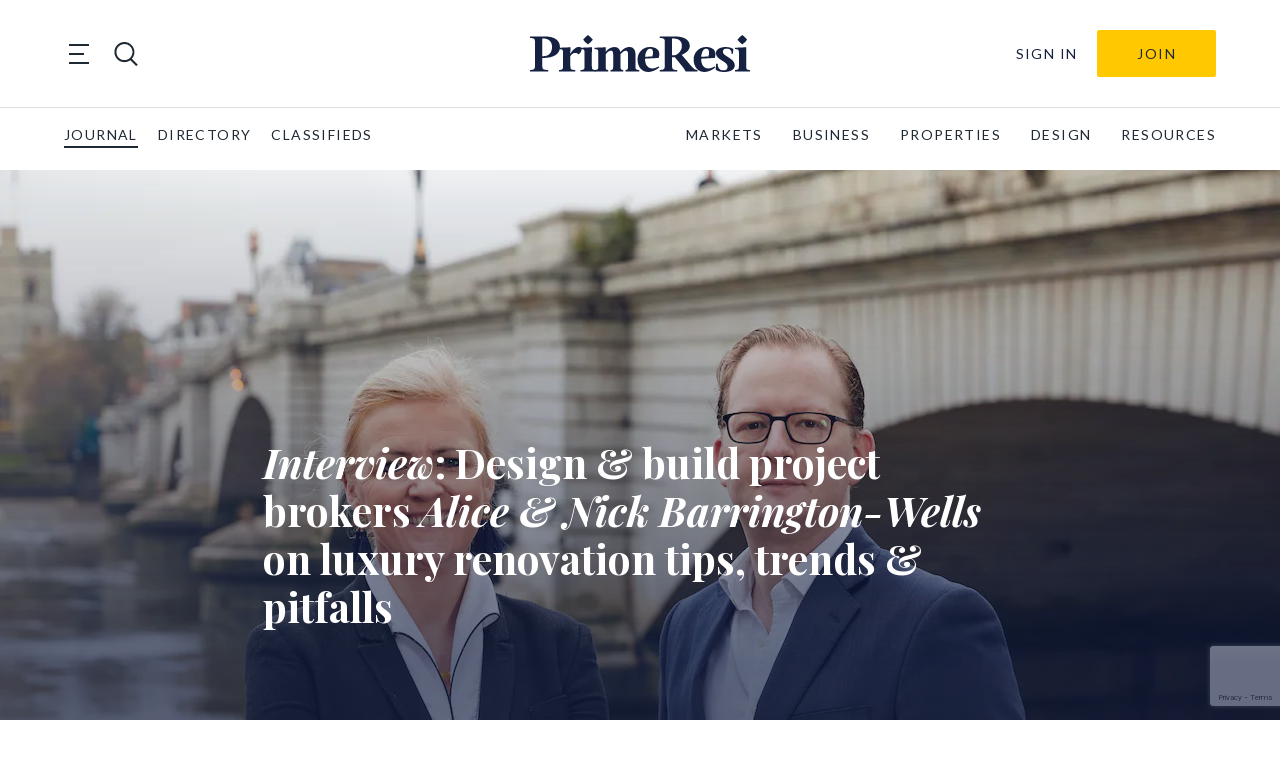

--- FILE ---
content_type: text/html; charset=utf-8
request_url: https://www.google.com/recaptcha/api2/anchor?ar=1&k=6LfAlPkqAAAAAAqHGkeXshG8GqJaX3SxlKKb_Gef&co=aHR0cHM6Ly9wcmltZXJlc2kuY29tOjQ0Mw..&hl=en-GB&v=N67nZn4AqZkNcbeMu4prBgzg&theme=light&size=invisible&badge=bottomright&anchor-ms=20000&execute-ms=30000&cb=aeqa289lnv9o
body_size: 49551
content:
<!DOCTYPE HTML><html dir="ltr" lang="en-GB"><head><meta http-equiv="Content-Type" content="text/html; charset=UTF-8">
<meta http-equiv="X-UA-Compatible" content="IE=edge">
<title>reCAPTCHA</title>
<style type="text/css">
/* cyrillic-ext */
@font-face {
  font-family: 'Roboto';
  font-style: normal;
  font-weight: 400;
  font-stretch: 100%;
  src: url(//fonts.gstatic.com/s/roboto/v48/KFO7CnqEu92Fr1ME7kSn66aGLdTylUAMa3GUBHMdazTgWw.woff2) format('woff2');
  unicode-range: U+0460-052F, U+1C80-1C8A, U+20B4, U+2DE0-2DFF, U+A640-A69F, U+FE2E-FE2F;
}
/* cyrillic */
@font-face {
  font-family: 'Roboto';
  font-style: normal;
  font-weight: 400;
  font-stretch: 100%;
  src: url(//fonts.gstatic.com/s/roboto/v48/KFO7CnqEu92Fr1ME7kSn66aGLdTylUAMa3iUBHMdazTgWw.woff2) format('woff2');
  unicode-range: U+0301, U+0400-045F, U+0490-0491, U+04B0-04B1, U+2116;
}
/* greek-ext */
@font-face {
  font-family: 'Roboto';
  font-style: normal;
  font-weight: 400;
  font-stretch: 100%;
  src: url(//fonts.gstatic.com/s/roboto/v48/KFO7CnqEu92Fr1ME7kSn66aGLdTylUAMa3CUBHMdazTgWw.woff2) format('woff2');
  unicode-range: U+1F00-1FFF;
}
/* greek */
@font-face {
  font-family: 'Roboto';
  font-style: normal;
  font-weight: 400;
  font-stretch: 100%;
  src: url(//fonts.gstatic.com/s/roboto/v48/KFO7CnqEu92Fr1ME7kSn66aGLdTylUAMa3-UBHMdazTgWw.woff2) format('woff2');
  unicode-range: U+0370-0377, U+037A-037F, U+0384-038A, U+038C, U+038E-03A1, U+03A3-03FF;
}
/* math */
@font-face {
  font-family: 'Roboto';
  font-style: normal;
  font-weight: 400;
  font-stretch: 100%;
  src: url(//fonts.gstatic.com/s/roboto/v48/KFO7CnqEu92Fr1ME7kSn66aGLdTylUAMawCUBHMdazTgWw.woff2) format('woff2');
  unicode-range: U+0302-0303, U+0305, U+0307-0308, U+0310, U+0312, U+0315, U+031A, U+0326-0327, U+032C, U+032F-0330, U+0332-0333, U+0338, U+033A, U+0346, U+034D, U+0391-03A1, U+03A3-03A9, U+03B1-03C9, U+03D1, U+03D5-03D6, U+03F0-03F1, U+03F4-03F5, U+2016-2017, U+2034-2038, U+203C, U+2040, U+2043, U+2047, U+2050, U+2057, U+205F, U+2070-2071, U+2074-208E, U+2090-209C, U+20D0-20DC, U+20E1, U+20E5-20EF, U+2100-2112, U+2114-2115, U+2117-2121, U+2123-214F, U+2190, U+2192, U+2194-21AE, U+21B0-21E5, U+21F1-21F2, U+21F4-2211, U+2213-2214, U+2216-22FF, U+2308-230B, U+2310, U+2319, U+231C-2321, U+2336-237A, U+237C, U+2395, U+239B-23B7, U+23D0, U+23DC-23E1, U+2474-2475, U+25AF, U+25B3, U+25B7, U+25BD, U+25C1, U+25CA, U+25CC, U+25FB, U+266D-266F, U+27C0-27FF, U+2900-2AFF, U+2B0E-2B11, U+2B30-2B4C, U+2BFE, U+3030, U+FF5B, U+FF5D, U+1D400-1D7FF, U+1EE00-1EEFF;
}
/* symbols */
@font-face {
  font-family: 'Roboto';
  font-style: normal;
  font-weight: 400;
  font-stretch: 100%;
  src: url(//fonts.gstatic.com/s/roboto/v48/KFO7CnqEu92Fr1ME7kSn66aGLdTylUAMaxKUBHMdazTgWw.woff2) format('woff2');
  unicode-range: U+0001-000C, U+000E-001F, U+007F-009F, U+20DD-20E0, U+20E2-20E4, U+2150-218F, U+2190, U+2192, U+2194-2199, U+21AF, U+21E6-21F0, U+21F3, U+2218-2219, U+2299, U+22C4-22C6, U+2300-243F, U+2440-244A, U+2460-24FF, U+25A0-27BF, U+2800-28FF, U+2921-2922, U+2981, U+29BF, U+29EB, U+2B00-2BFF, U+4DC0-4DFF, U+FFF9-FFFB, U+10140-1018E, U+10190-1019C, U+101A0, U+101D0-101FD, U+102E0-102FB, U+10E60-10E7E, U+1D2C0-1D2D3, U+1D2E0-1D37F, U+1F000-1F0FF, U+1F100-1F1AD, U+1F1E6-1F1FF, U+1F30D-1F30F, U+1F315, U+1F31C, U+1F31E, U+1F320-1F32C, U+1F336, U+1F378, U+1F37D, U+1F382, U+1F393-1F39F, U+1F3A7-1F3A8, U+1F3AC-1F3AF, U+1F3C2, U+1F3C4-1F3C6, U+1F3CA-1F3CE, U+1F3D4-1F3E0, U+1F3ED, U+1F3F1-1F3F3, U+1F3F5-1F3F7, U+1F408, U+1F415, U+1F41F, U+1F426, U+1F43F, U+1F441-1F442, U+1F444, U+1F446-1F449, U+1F44C-1F44E, U+1F453, U+1F46A, U+1F47D, U+1F4A3, U+1F4B0, U+1F4B3, U+1F4B9, U+1F4BB, U+1F4BF, U+1F4C8-1F4CB, U+1F4D6, U+1F4DA, U+1F4DF, U+1F4E3-1F4E6, U+1F4EA-1F4ED, U+1F4F7, U+1F4F9-1F4FB, U+1F4FD-1F4FE, U+1F503, U+1F507-1F50B, U+1F50D, U+1F512-1F513, U+1F53E-1F54A, U+1F54F-1F5FA, U+1F610, U+1F650-1F67F, U+1F687, U+1F68D, U+1F691, U+1F694, U+1F698, U+1F6AD, U+1F6B2, U+1F6B9-1F6BA, U+1F6BC, U+1F6C6-1F6CF, U+1F6D3-1F6D7, U+1F6E0-1F6EA, U+1F6F0-1F6F3, U+1F6F7-1F6FC, U+1F700-1F7FF, U+1F800-1F80B, U+1F810-1F847, U+1F850-1F859, U+1F860-1F887, U+1F890-1F8AD, U+1F8B0-1F8BB, U+1F8C0-1F8C1, U+1F900-1F90B, U+1F93B, U+1F946, U+1F984, U+1F996, U+1F9E9, U+1FA00-1FA6F, U+1FA70-1FA7C, U+1FA80-1FA89, U+1FA8F-1FAC6, U+1FACE-1FADC, U+1FADF-1FAE9, U+1FAF0-1FAF8, U+1FB00-1FBFF;
}
/* vietnamese */
@font-face {
  font-family: 'Roboto';
  font-style: normal;
  font-weight: 400;
  font-stretch: 100%;
  src: url(//fonts.gstatic.com/s/roboto/v48/KFO7CnqEu92Fr1ME7kSn66aGLdTylUAMa3OUBHMdazTgWw.woff2) format('woff2');
  unicode-range: U+0102-0103, U+0110-0111, U+0128-0129, U+0168-0169, U+01A0-01A1, U+01AF-01B0, U+0300-0301, U+0303-0304, U+0308-0309, U+0323, U+0329, U+1EA0-1EF9, U+20AB;
}
/* latin-ext */
@font-face {
  font-family: 'Roboto';
  font-style: normal;
  font-weight: 400;
  font-stretch: 100%;
  src: url(//fonts.gstatic.com/s/roboto/v48/KFO7CnqEu92Fr1ME7kSn66aGLdTylUAMa3KUBHMdazTgWw.woff2) format('woff2');
  unicode-range: U+0100-02BA, U+02BD-02C5, U+02C7-02CC, U+02CE-02D7, U+02DD-02FF, U+0304, U+0308, U+0329, U+1D00-1DBF, U+1E00-1E9F, U+1EF2-1EFF, U+2020, U+20A0-20AB, U+20AD-20C0, U+2113, U+2C60-2C7F, U+A720-A7FF;
}
/* latin */
@font-face {
  font-family: 'Roboto';
  font-style: normal;
  font-weight: 400;
  font-stretch: 100%;
  src: url(//fonts.gstatic.com/s/roboto/v48/KFO7CnqEu92Fr1ME7kSn66aGLdTylUAMa3yUBHMdazQ.woff2) format('woff2');
  unicode-range: U+0000-00FF, U+0131, U+0152-0153, U+02BB-02BC, U+02C6, U+02DA, U+02DC, U+0304, U+0308, U+0329, U+2000-206F, U+20AC, U+2122, U+2191, U+2193, U+2212, U+2215, U+FEFF, U+FFFD;
}
/* cyrillic-ext */
@font-face {
  font-family: 'Roboto';
  font-style: normal;
  font-weight: 500;
  font-stretch: 100%;
  src: url(//fonts.gstatic.com/s/roboto/v48/KFO7CnqEu92Fr1ME7kSn66aGLdTylUAMa3GUBHMdazTgWw.woff2) format('woff2');
  unicode-range: U+0460-052F, U+1C80-1C8A, U+20B4, U+2DE0-2DFF, U+A640-A69F, U+FE2E-FE2F;
}
/* cyrillic */
@font-face {
  font-family: 'Roboto';
  font-style: normal;
  font-weight: 500;
  font-stretch: 100%;
  src: url(//fonts.gstatic.com/s/roboto/v48/KFO7CnqEu92Fr1ME7kSn66aGLdTylUAMa3iUBHMdazTgWw.woff2) format('woff2');
  unicode-range: U+0301, U+0400-045F, U+0490-0491, U+04B0-04B1, U+2116;
}
/* greek-ext */
@font-face {
  font-family: 'Roboto';
  font-style: normal;
  font-weight: 500;
  font-stretch: 100%;
  src: url(//fonts.gstatic.com/s/roboto/v48/KFO7CnqEu92Fr1ME7kSn66aGLdTylUAMa3CUBHMdazTgWw.woff2) format('woff2');
  unicode-range: U+1F00-1FFF;
}
/* greek */
@font-face {
  font-family: 'Roboto';
  font-style: normal;
  font-weight: 500;
  font-stretch: 100%;
  src: url(//fonts.gstatic.com/s/roboto/v48/KFO7CnqEu92Fr1ME7kSn66aGLdTylUAMa3-UBHMdazTgWw.woff2) format('woff2');
  unicode-range: U+0370-0377, U+037A-037F, U+0384-038A, U+038C, U+038E-03A1, U+03A3-03FF;
}
/* math */
@font-face {
  font-family: 'Roboto';
  font-style: normal;
  font-weight: 500;
  font-stretch: 100%;
  src: url(//fonts.gstatic.com/s/roboto/v48/KFO7CnqEu92Fr1ME7kSn66aGLdTylUAMawCUBHMdazTgWw.woff2) format('woff2');
  unicode-range: U+0302-0303, U+0305, U+0307-0308, U+0310, U+0312, U+0315, U+031A, U+0326-0327, U+032C, U+032F-0330, U+0332-0333, U+0338, U+033A, U+0346, U+034D, U+0391-03A1, U+03A3-03A9, U+03B1-03C9, U+03D1, U+03D5-03D6, U+03F0-03F1, U+03F4-03F5, U+2016-2017, U+2034-2038, U+203C, U+2040, U+2043, U+2047, U+2050, U+2057, U+205F, U+2070-2071, U+2074-208E, U+2090-209C, U+20D0-20DC, U+20E1, U+20E5-20EF, U+2100-2112, U+2114-2115, U+2117-2121, U+2123-214F, U+2190, U+2192, U+2194-21AE, U+21B0-21E5, U+21F1-21F2, U+21F4-2211, U+2213-2214, U+2216-22FF, U+2308-230B, U+2310, U+2319, U+231C-2321, U+2336-237A, U+237C, U+2395, U+239B-23B7, U+23D0, U+23DC-23E1, U+2474-2475, U+25AF, U+25B3, U+25B7, U+25BD, U+25C1, U+25CA, U+25CC, U+25FB, U+266D-266F, U+27C0-27FF, U+2900-2AFF, U+2B0E-2B11, U+2B30-2B4C, U+2BFE, U+3030, U+FF5B, U+FF5D, U+1D400-1D7FF, U+1EE00-1EEFF;
}
/* symbols */
@font-face {
  font-family: 'Roboto';
  font-style: normal;
  font-weight: 500;
  font-stretch: 100%;
  src: url(//fonts.gstatic.com/s/roboto/v48/KFO7CnqEu92Fr1ME7kSn66aGLdTylUAMaxKUBHMdazTgWw.woff2) format('woff2');
  unicode-range: U+0001-000C, U+000E-001F, U+007F-009F, U+20DD-20E0, U+20E2-20E4, U+2150-218F, U+2190, U+2192, U+2194-2199, U+21AF, U+21E6-21F0, U+21F3, U+2218-2219, U+2299, U+22C4-22C6, U+2300-243F, U+2440-244A, U+2460-24FF, U+25A0-27BF, U+2800-28FF, U+2921-2922, U+2981, U+29BF, U+29EB, U+2B00-2BFF, U+4DC0-4DFF, U+FFF9-FFFB, U+10140-1018E, U+10190-1019C, U+101A0, U+101D0-101FD, U+102E0-102FB, U+10E60-10E7E, U+1D2C0-1D2D3, U+1D2E0-1D37F, U+1F000-1F0FF, U+1F100-1F1AD, U+1F1E6-1F1FF, U+1F30D-1F30F, U+1F315, U+1F31C, U+1F31E, U+1F320-1F32C, U+1F336, U+1F378, U+1F37D, U+1F382, U+1F393-1F39F, U+1F3A7-1F3A8, U+1F3AC-1F3AF, U+1F3C2, U+1F3C4-1F3C6, U+1F3CA-1F3CE, U+1F3D4-1F3E0, U+1F3ED, U+1F3F1-1F3F3, U+1F3F5-1F3F7, U+1F408, U+1F415, U+1F41F, U+1F426, U+1F43F, U+1F441-1F442, U+1F444, U+1F446-1F449, U+1F44C-1F44E, U+1F453, U+1F46A, U+1F47D, U+1F4A3, U+1F4B0, U+1F4B3, U+1F4B9, U+1F4BB, U+1F4BF, U+1F4C8-1F4CB, U+1F4D6, U+1F4DA, U+1F4DF, U+1F4E3-1F4E6, U+1F4EA-1F4ED, U+1F4F7, U+1F4F9-1F4FB, U+1F4FD-1F4FE, U+1F503, U+1F507-1F50B, U+1F50D, U+1F512-1F513, U+1F53E-1F54A, U+1F54F-1F5FA, U+1F610, U+1F650-1F67F, U+1F687, U+1F68D, U+1F691, U+1F694, U+1F698, U+1F6AD, U+1F6B2, U+1F6B9-1F6BA, U+1F6BC, U+1F6C6-1F6CF, U+1F6D3-1F6D7, U+1F6E0-1F6EA, U+1F6F0-1F6F3, U+1F6F7-1F6FC, U+1F700-1F7FF, U+1F800-1F80B, U+1F810-1F847, U+1F850-1F859, U+1F860-1F887, U+1F890-1F8AD, U+1F8B0-1F8BB, U+1F8C0-1F8C1, U+1F900-1F90B, U+1F93B, U+1F946, U+1F984, U+1F996, U+1F9E9, U+1FA00-1FA6F, U+1FA70-1FA7C, U+1FA80-1FA89, U+1FA8F-1FAC6, U+1FACE-1FADC, U+1FADF-1FAE9, U+1FAF0-1FAF8, U+1FB00-1FBFF;
}
/* vietnamese */
@font-face {
  font-family: 'Roboto';
  font-style: normal;
  font-weight: 500;
  font-stretch: 100%;
  src: url(//fonts.gstatic.com/s/roboto/v48/KFO7CnqEu92Fr1ME7kSn66aGLdTylUAMa3OUBHMdazTgWw.woff2) format('woff2');
  unicode-range: U+0102-0103, U+0110-0111, U+0128-0129, U+0168-0169, U+01A0-01A1, U+01AF-01B0, U+0300-0301, U+0303-0304, U+0308-0309, U+0323, U+0329, U+1EA0-1EF9, U+20AB;
}
/* latin-ext */
@font-face {
  font-family: 'Roboto';
  font-style: normal;
  font-weight: 500;
  font-stretch: 100%;
  src: url(//fonts.gstatic.com/s/roboto/v48/KFO7CnqEu92Fr1ME7kSn66aGLdTylUAMa3KUBHMdazTgWw.woff2) format('woff2');
  unicode-range: U+0100-02BA, U+02BD-02C5, U+02C7-02CC, U+02CE-02D7, U+02DD-02FF, U+0304, U+0308, U+0329, U+1D00-1DBF, U+1E00-1E9F, U+1EF2-1EFF, U+2020, U+20A0-20AB, U+20AD-20C0, U+2113, U+2C60-2C7F, U+A720-A7FF;
}
/* latin */
@font-face {
  font-family: 'Roboto';
  font-style: normal;
  font-weight: 500;
  font-stretch: 100%;
  src: url(//fonts.gstatic.com/s/roboto/v48/KFO7CnqEu92Fr1ME7kSn66aGLdTylUAMa3yUBHMdazQ.woff2) format('woff2');
  unicode-range: U+0000-00FF, U+0131, U+0152-0153, U+02BB-02BC, U+02C6, U+02DA, U+02DC, U+0304, U+0308, U+0329, U+2000-206F, U+20AC, U+2122, U+2191, U+2193, U+2212, U+2215, U+FEFF, U+FFFD;
}
/* cyrillic-ext */
@font-face {
  font-family: 'Roboto';
  font-style: normal;
  font-weight: 900;
  font-stretch: 100%;
  src: url(//fonts.gstatic.com/s/roboto/v48/KFO7CnqEu92Fr1ME7kSn66aGLdTylUAMa3GUBHMdazTgWw.woff2) format('woff2');
  unicode-range: U+0460-052F, U+1C80-1C8A, U+20B4, U+2DE0-2DFF, U+A640-A69F, U+FE2E-FE2F;
}
/* cyrillic */
@font-face {
  font-family: 'Roboto';
  font-style: normal;
  font-weight: 900;
  font-stretch: 100%;
  src: url(//fonts.gstatic.com/s/roboto/v48/KFO7CnqEu92Fr1ME7kSn66aGLdTylUAMa3iUBHMdazTgWw.woff2) format('woff2');
  unicode-range: U+0301, U+0400-045F, U+0490-0491, U+04B0-04B1, U+2116;
}
/* greek-ext */
@font-face {
  font-family: 'Roboto';
  font-style: normal;
  font-weight: 900;
  font-stretch: 100%;
  src: url(//fonts.gstatic.com/s/roboto/v48/KFO7CnqEu92Fr1ME7kSn66aGLdTylUAMa3CUBHMdazTgWw.woff2) format('woff2');
  unicode-range: U+1F00-1FFF;
}
/* greek */
@font-face {
  font-family: 'Roboto';
  font-style: normal;
  font-weight: 900;
  font-stretch: 100%;
  src: url(//fonts.gstatic.com/s/roboto/v48/KFO7CnqEu92Fr1ME7kSn66aGLdTylUAMa3-UBHMdazTgWw.woff2) format('woff2');
  unicode-range: U+0370-0377, U+037A-037F, U+0384-038A, U+038C, U+038E-03A1, U+03A3-03FF;
}
/* math */
@font-face {
  font-family: 'Roboto';
  font-style: normal;
  font-weight: 900;
  font-stretch: 100%;
  src: url(//fonts.gstatic.com/s/roboto/v48/KFO7CnqEu92Fr1ME7kSn66aGLdTylUAMawCUBHMdazTgWw.woff2) format('woff2');
  unicode-range: U+0302-0303, U+0305, U+0307-0308, U+0310, U+0312, U+0315, U+031A, U+0326-0327, U+032C, U+032F-0330, U+0332-0333, U+0338, U+033A, U+0346, U+034D, U+0391-03A1, U+03A3-03A9, U+03B1-03C9, U+03D1, U+03D5-03D6, U+03F0-03F1, U+03F4-03F5, U+2016-2017, U+2034-2038, U+203C, U+2040, U+2043, U+2047, U+2050, U+2057, U+205F, U+2070-2071, U+2074-208E, U+2090-209C, U+20D0-20DC, U+20E1, U+20E5-20EF, U+2100-2112, U+2114-2115, U+2117-2121, U+2123-214F, U+2190, U+2192, U+2194-21AE, U+21B0-21E5, U+21F1-21F2, U+21F4-2211, U+2213-2214, U+2216-22FF, U+2308-230B, U+2310, U+2319, U+231C-2321, U+2336-237A, U+237C, U+2395, U+239B-23B7, U+23D0, U+23DC-23E1, U+2474-2475, U+25AF, U+25B3, U+25B7, U+25BD, U+25C1, U+25CA, U+25CC, U+25FB, U+266D-266F, U+27C0-27FF, U+2900-2AFF, U+2B0E-2B11, U+2B30-2B4C, U+2BFE, U+3030, U+FF5B, U+FF5D, U+1D400-1D7FF, U+1EE00-1EEFF;
}
/* symbols */
@font-face {
  font-family: 'Roboto';
  font-style: normal;
  font-weight: 900;
  font-stretch: 100%;
  src: url(//fonts.gstatic.com/s/roboto/v48/KFO7CnqEu92Fr1ME7kSn66aGLdTylUAMaxKUBHMdazTgWw.woff2) format('woff2');
  unicode-range: U+0001-000C, U+000E-001F, U+007F-009F, U+20DD-20E0, U+20E2-20E4, U+2150-218F, U+2190, U+2192, U+2194-2199, U+21AF, U+21E6-21F0, U+21F3, U+2218-2219, U+2299, U+22C4-22C6, U+2300-243F, U+2440-244A, U+2460-24FF, U+25A0-27BF, U+2800-28FF, U+2921-2922, U+2981, U+29BF, U+29EB, U+2B00-2BFF, U+4DC0-4DFF, U+FFF9-FFFB, U+10140-1018E, U+10190-1019C, U+101A0, U+101D0-101FD, U+102E0-102FB, U+10E60-10E7E, U+1D2C0-1D2D3, U+1D2E0-1D37F, U+1F000-1F0FF, U+1F100-1F1AD, U+1F1E6-1F1FF, U+1F30D-1F30F, U+1F315, U+1F31C, U+1F31E, U+1F320-1F32C, U+1F336, U+1F378, U+1F37D, U+1F382, U+1F393-1F39F, U+1F3A7-1F3A8, U+1F3AC-1F3AF, U+1F3C2, U+1F3C4-1F3C6, U+1F3CA-1F3CE, U+1F3D4-1F3E0, U+1F3ED, U+1F3F1-1F3F3, U+1F3F5-1F3F7, U+1F408, U+1F415, U+1F41F, U+1F426, U+1F43F, U+1F441-1F442, U+1F444, U+1F446-1F449, U+1F44C-1F44E, U+1F453, U+1F46A, U+1F47D, U+1F4A3, U+1F4B0, U+1F4B3, U+1F4B9, U+1F4BB, U+1F4BF, U+1F4C8-1F4CB, U+1F4D6, U+1F4DA, U+1F4DF, U+1F4E3-1F4E6, U+1F4EA-1F4ED, U+1F4F7, U+1F4F9-1F4FB, U+1F4FD-1F4FE, U+1F503, U+1F507-1F50B, U+1F50D, U+1F512-1F513, U+1F53E-1F54A, U+1F54F-1F5FA, U+1F610, U+1F650-1F67F, U+1F687, U+1F68D, U+1F691, U+1F694, U+1F698, U+1F6AD, U+1F6B2, U+1F6B9-1F6BA, U+1F6BC, U+1F6C6-1F6CF, U+1F6D3-1F6D7, U+1F6E0-1F6EA, U+1F6F0-1F6F3, U+1F6F7-1F6FC, U+1F700-1F7FF, U+1F800-1F80B, U+1F810-1F847, U+1F850-1F859, U+1F860-1F887, U+1F890-1F8AD, U+1F8B0-1F8BB, U+1F8C0-1F8C1, U+1F900-1F90B, U+1F93B, U+1F946, U+1F984, U+1F996, U+1F9E9, U+1FA00-1FA6F, U+1FA70-1FA7C, U+1FA80-1FA89, U+1FA8F-1FAC6, U+1FACE-1FADC, U+1FADF-1FAE9, U+1FAF0-1FAF8, U+1FB00-1FBFF;
}
/* vietnamese */
@font-face {
  font-family: 'Roboto';
  font-style: normal;
  font-weight: 900;
  font-stretch: 100%;
  src: url(//fonts.gstatic.com/s/roboto/v48/KFO7CnqEu92Fr1ME7kSn66aGLdTylUAMa3OUBHMdazTgWw.woff2) format('woff2');
  unicode-range: U+0102-0103, U+0110-0111, U+0128-0129, U+0168-0169, U+01A0-01A1, U+01AF-01B0, U+0300-0301, U+0303-0304, U+0308-0309, U+0323, U+0329, U+1EA0-1EF9, U+20AB;
}
/* latin-ext */
@font-face {
  font-family: 'Roboto';
  font-style: normal;
  font-weight: 900;
  font-stretch: 100%;
  src: url(//fonts.gstatic.com/s/roboto/v48/KFO7CnqEu92Fr1ME7kSn66aGLdTylUAMa3KUBHMdazTgWw.woff2) format('woff2');
  unicode-range: U+0100-02BA, U+02BD-02C5, U+02C7-02CC, U+02CE-02D7, U+02DD-02FF, U+0304, U+0308, U+0329, U+1D00-1DBF, U+1E00-1E9F, U+1EF2-1EFF, U+2020, U+20A0-20AB, U+20AD-20C0, U+2113, U+2C60-2C7F, U+A720-A7FF;
}
/* latin */
@font-face {
  font-family: 'Roboto';
  font-style: normal;
  font-weight: 900;
  font-stretch: 100%;
  src: url(//fonts.gstatic.com/s/roboto/v48/KFO7CnqEu92Fr1ME7kSn66aGLdTylUAMa3yUBHMdazQ.woff2) format('woff2');
  unicode-range: U+0000-00FF, U+0131, U+0152-0153, U+02BB-02BC, U+02C6, U+02DA, U+02DC, U+0304, U+0308, U+0329, U+2000-206F, U+20AC, U+2122, U+2191, U+2193, U+2212, U+2215, U+FEFF, U+FFFD;
}

</style>
<link rel="stylesheet" type="text/css" href="https://www.gstatic.com/recaptcha/releases/N67nZn4AqZkNcbeMu4prBgzg/styles__ltr.css">
<script nonce="tJo_3zbpbLr27VGEiE-OCg" type="text/javascript">window['__recaptcha_api'] = 'https://www.google.com/recaptcha/api2/';</script>
<script type="text/javascript" src="https://www.gstatic.com/recaptcha/releases/N67nZn4AqZkNcbeMu4prBgzg/recaptcha__en_gb.js" nonce="tJo_3zbpbLr27VGEiE-OCg">
      
    </script></head>
<body><div id="rc-anchor-alert" class="rc-anchor-alert"></div>
<input type="hidden" id="recaptcha-token" value="[base64]">
<script type="text/javascript" nonce="tJo_3zbpbLr27VGEiE-OCg">
      recaptcha.anchor.Main.init("[\x22ainput\x22,[\x22bgdata\x22,\x22\x22,\[base64]/[base64]/[base64]/[base64]/[base64]/[base64]/KGcoTywyNTMsTy5PKSxVRyhPLEMpKTpnKE8sMjUzLEMpLE8pKSxsKSksTykpfSxieT1mdW5jdGlvbihDLE8sdSxsKXtmb3IobD0odT1SKEMpLDApO08+MDtPLS0pbD1sPDw4fFooQyk7ZyhDLHUsbCl9LFVHPWZ1bmN0aW9uKEMsTyl7Qy5pLmxlbmd0aD4xMDQ/[base64]/[base64]/[base64]/[base64]/[base64]/[base64]/[base64]\\u003d\x22,\[base64]\\u003d\x22,\[base64]/DlxxuT8KqGsOJEgQrw7NzwqDDhsO6b8Ocw6vDtsOgcMKyVMOYc8KZwpLDvEXDuz0pb00Hwr/[base64]/[base64]/[base64]/CpcOow7TChcKbw6AUNgTClAB6wrxwK8KhRcK1wrfCuiEOVxDCvT7DkV08w48Ww4nDnj5dWE5lEMKgw7xFw6tSwocLw5/DlxbCoC7CrMK/wrrDkzgKQ8K2wrvDugsGRsOOw5nDi8K9w57DjEDCkWVLc8OPI8K1HsKhw7LDmsKnJSxQwp/CpsOKJUMHHMKyAwHCiGEtwq53AXRCXcOHTWnDphrCtMOCI8ObeiLCokILQ8KZWMKrw7jCmwBOVcOnwrfCjsKOw5LDkB5zw5ckFMO8w7s8JU3DlQN2M0d/w6UmwqE4QsO+Hyh9R8KcIm/DpX0BQcOyw5U3w53Cm8OoQ8Kvw4TDtsK9wpQRMBDCm8K2wobDtUTCll5awqg8w4F1w4vDtljCgcOJOsKJw4YxGsKXW8KBwpFKMMOww4h1w53DvMKpw4rCgTLCr2JLUsOSw4wYCDvClMKyJMKWf8OkTWBNcmfCg8OOYQozTsO/[base64]/DhHDDqj/Dlj16DMK0ecKAw53DgMKWw7vDuMKgasKNw4XCg0DDjjjDkTBzwopew7hVwqJAcsKhw6fDqMOjOcOtwp3CiibDpMK5cMOvwonClMOjw7rDgMKFw5JiwqYcwo5SbBLCsDTCi1w7WcKUXMKqYcK9w7nDuwRiwqx2YxbCqiMAw4dBKwfDg8KPwo/DpMKawrLDlgNYw4TChsOhB8OCw7dVw6srN8KNwoxRPcKowoLCulHCksKTw6LCsQ8yHMK0wodPYD3Dn8KLP2/DhMOMQlBCbmDDqW/Ctg5Iw58aM8KtFcOew5/CtcKmHG3DlMODwpDDoMKew5x2w5l5ccKKwrLCvMKyw5nDvmDCp8KBAyx+TW/DssKywqRmLWULwrvDlGJvW8KMw6kRBMKET0vCmRfCt2bDgGkpEHTDg8KzwqdQH8OYFHTCg8OlEVV2wpjDocKawo3Dj2LDo15Vw4AyZcKEZ8OVayBNw5zCtQ/Cm8OTAlvCtV4WwpPCocKQw4orecO7LFXDisOoZVbDrVpUVcK9e8KZwqzChMK4O8OYbcONI0kpwqXCrsK2w4DDscKifHvCvMOew5MvF8OKw6DCtcK1wp4PSQ3Dk8OPUSs/CFbCgMKaw67DlcKXYlZxRsOLA8KWwps7wotCdWPDp8OFwoMkwqjDiE/DlGvDm8KfbMKbRSUTK8OywqJXwp/DsD7DscOrVsOgdTzDpMKZVMK7w78NWh04Amh5bsO1U0TCtsOxbcO/[base64]/DuMOBBMOZwrBtSBEnw6TCg8OlOCrCs8OUw7HDp1bDjsKHKlQ/wohlw7Y3V8OMwoF7RHPCkjBGw5s5AcOkcXzClS3CihzCq2BoKcKcFcOQU8OFKsO+a8O3w7AhDF1NEQrCjsOhYBnDnsKQw7XDrzvCu8OIw5lIWjPDpEbCq3FVwqscVsKhb8OUwpNIf00ZTMOiwp9QBMKzMT/[base64]/w47Dp2DCksKKBMOxHGJPCMKHEcOvwqPDjV7CpcOUNMKKICDCpcKXwqjDgsKcEhvCoMOOWMK1w6BKworDqMOQwr7CvsOHVhHCiVrCl8O2w5MbwprCk8KPFRowJH5jwpzCpRFgKiXCh0A2wpLDr8K5w64KCsOPw6FpwpRYwpEKSy/DksK6wrB3UsKmwo0sScKbwr15wo3CtyJ8GcKHwp/CjsOPw7BbwqjCpTLDiWEmJwklGmnCt8K8w5NfbVIAw6/[base64]/DuMOyQ8KuB8KLwpnCt1ALw40DwrsRI8KBwpIEwpDDvHDDhsKvMlXCmAM0RcOoHD7DoBo/XGVlS8KVwpPCpsO6w7p+PATClMKgdGJ6w5UiTmnChVrDlsKaYsKUG8KyUcKyw6rCjivDt0rCpsKdw5xAw7BYPsK/wrvCuDrCn2rDpW/CuG3DkjrDg0zDlgJyAXvDmQ49RyxbP8KXbBvDm8O3wonCv8OAwpZ2woc6w7zDjFzCgF5bbcKtKEtvKQ3DkMKgOyPDrMKKwqjDojwEEXXCu8KfwoVgScKcwrY/wrEMHsOMZksAOMOwwqhtSVs/[base64]/ChMO9RC7CpsOEBxzCkg1SMsO9w6oNBHRaBhIow4JWw5YPZFgbwpzDosO1Sl3CqTo8Y8OSZn7DjcK1XsO5wq4oFFXDncKaPXDCvMK9GW96ZcOKNsOSBcK6w7/DucOPw4lTYMOKRcOsw6McH17DlMKaU1/[base64]/w7HDuk/CgcK1w6LCrMKDThIEw4zDgjbDvcKgwq3CkQfDvFAKVjsTwq7DrEzCrBx+ccOpfcOTwrYRKMKUwpXCuMK3E8KZc0xyHzgucsKiVMKRwpBbNHrCssOowqURCiBZw5MsSSzCo1zDlG0Vw5HDgsKCODjClgc3UsOHBcO9w6XDrRo/w4Npw4PCqBphF8Kkwo/CnMO3woLDoMK8woFsPcKwwqYYwqjDjioiWEAhO8KPwpPCtsOlwrbCnMODE1YcW3VJD8OMw45GwrUIwrbDnMO9w6DCh3dow5JTwpDDp8O+w6vCq8OHL00+wo5JFhs5w6/[base64]/[base64]/DnsK7w7rDiSjDriUOUcK+w401GynCv8Omwq1TKjdewpMNfMKGbwbCrDQ1w5HDri/Cgmg/SjEMGSXDjwkqwojDm8OpIwlHOcKEw7sUS8K2wq7DuUskMkEnUcOBRsOwwo/DpcOnwrkWw5PDrFjDpMKZwrszw4o0w4IhXmLDm2E2w4rCnj7CmMKQd8Oqw5g/w47CiMOAQ8OiPMO9w5xyYxbCjyJ+ecKybsOxQ8KCw60Fd3TCv8K+FsK7w4LDucOEwpwMJRdVw77ClMKHB8Okwoovb3nDvhrChcO6XcOsNm4Lw6TDl8KVw6E6Q8Oywp9MacOWw4VXAMKAw71bE8K1eS52wpEdw5/CucKiwo3CnMOwdcKEwoTCpXNow7jDjV7Dp8KUccKTBcKawpcqCcKkHMKFw7MtRMODw5LDq8OgZ2EkwrJYIsOJwpBlwo16wr/[base64]/Cj8OxwpVVw5/CrsKJfUzChVBAIMKNw6MDw68fwoQ5w5HDlcKuMnDDgsOiw6nCuFXCkMO/TMOVwp5ow7LDumvDq8KeJsOKGXBfMsOBwrrDumYTWsKWPMKWw7pEQcKpPTwnbcO4ZMO1wpLCgB9qbl0sw7/DlsOhTmPCq8Ksw5fDqwLCmiXDgVfCvRppw5rCvsKIw5HCsDEcCjBzwrwvO8OQwqQ8w67Dim/DrFDDgW5MDXrCgcKuw4TCoMK1WjPDulHCmXXDlDXCk8KqHMKxCsOwwrh6CsKGw65lcsK3wopva8Otw4Rpf3NZdWXCrsOMHBzClT7DjGjDnhrDpUthGsKJZRZOw7XDp8Ksw617wrlOT8O/XDbCpRnClcKxw71mRUfDmcO9wrwjZ8OiwqzDssKeQMORwpHCgypvwpPDh2VOIMOSwrnDg8OLGcK7MsOIw5QiZsKGw5JzSMO6w7nDpWLCmsKcCWnCv8OzcMOHLcO/w77DvsOKSgzDi8OmwrbChcO3XsKbwq3Dh8Osw5ZPwpIRETscw5laZkcpQA/DmHzDpMOQN8KBcMO+w70PCMONCsKPw7wkwojCvsKXwq7DpyPDqcOGasO3Uj0UOizCoMOHQ8OMw7PDkcOtwpN2w4rCpBg6NhHCqGxNVnoAE38kw5s5PcO4wp1oKQ7CrDTDksOlwrFfwrsoFsKVKUPDg1kifMKSbRNEw7bCjcORTcKYVCZ/[base64]/MirDncOFwqnCmMKww5zDlTA0AzQzw68Ew6/DjsKLw5YpNMOMw5PDmV5fw53CjEPDuxPDq8KJw68cwqchTEp4wpFpB8KJwqAHSUDCgxDCi0F+w7dhwoc7FU/DiTPDosKUwoZlAsOFwpfCnMOqdQAhw5R8VjEXw7o6OMKEw5RowqBHw68MD8KHd8K1wpRnDRtzUV/ClBBWclHDjsKWKMK5H8OTVMKXL1RJw4QdTXjDmS3Dl8K+wrjCl8Onw6xCLH3CrcO1BnzCiCpjHkFaGsKtHMKYUMKvw4nCsxrDqMOaw4DDoHFASjxYwrvDqsKSdcOmf8Kmw5ogwp7DksKgUsKAwpI8wqPDqRI6PCpuw4TDsEksEcOww7kfwp7DmcOncTNeAMKKEgPCmW/DrMODCcKFOjbDo8O/[base64]/DhcK2w6HDs2hYw7ppw7YQJDTDksOpw5/CrMKRw7xHPsOcw7XDmXnDscOwKjgzw4DDhHMHHsOow7sTw7g0asKFf1lNQEtXw4diwoPCgg0Lw5XCssKUKWbDisKCw4XDpsO6wq7Cv8KuwpVAwrJzw5jDoHp+wpHDpVlAw6TDn8Kaw7dTwpzDkEMTwrjDhDzCgcKgwqtWw5AGQMKoMxcxw4HDpzHCgijDlE/DsQ3CrsKvcXFgwoU8w7XCmSPCnMOIw78vwqw2O8ObwpvCj8Kowq3Co2Eswr/Ds8K+IS4LwpPDrxdTbUJiw5vCkmwWEXPCjCHCl2jDh8OIwq/DjHXDjWPDlcKGDkRPwqfDlcK+worDgMO/KsKFwqI/V3rDkicSw5vDt3cjRsKJTsK4WCbCmsO/PMOfUcKMwplgw7fCv0TDs8KwVMK+a8O+wqI+DcOtw69BwqjDrMOOa30hf8K9w7dkX8K7VkfDpsOhwr1qY8OCwprCnDXCgDwWwpACwpJ/U8KmfMKZOg7ChWNhd8K7w4nDn8KCwrLDocKFw5vDow/Ch07Cu8KSwp/Ct8K6w7fCmAjDm8KqFcKAS1fDl8OxwqbDqcOJw6zDnsOHwrILMMKvwrZ+EQsowq0kwqEDEsK9w5XDk17DncKVw6DCjsKQOUJTwpE/woDCrsKwwqMpSsK2DUfDh8OBwpDCksOAwoLCpSvDvAbCmsOUw7/DjMOlwoQEwo1uPcOIw50hw5xLWcO3wq4PUsK+w5lAdsKwwoRmw4BEw7HClxjDmjrCoHfCkcOLMsKUw6d9wp7Dk8KjIsOsBAYJK8KqUxYqeMOONMONQMK2KsKBw4DDsWPChcOVw4LChHHCuzlsKWDChAoEw4Rlw4Y9wp/CqTLDsDfDtsKfTMK3woRmwr7DqMKfw7bDiV9uUsKaBMKnw4zCmMO+AhFuPFjCjnEVwpjDumJiw4PCpkvCuERSw50oVUHClcOWwqYFw5XDlWNYNMK+GcOYPsK/agJECMKkcMODw5JkWALDr3nClcKLQ2hHJhpxwoAEAsKNw7hnw7DCvmpJw4/DuS3Dv8Oyw7LDoAbDsAjDjhhkwr/DrDMqV8OaOkfCpT3DssKcw4M4F2h/w7cNOcOpf8KWG0YOLwXCsCTCnsKIJMK9NsObeEPCisKqTcKZbGTCjS/[base64]/T8KgSMKzwq3DvA3Cr0PDlFJFQxYCGH3ClcKNWsOWWGZSFkDDlgtZND45w4E9ZlvDii0JPCzCsDRTwrEtwphgF8OjTcO2wrHDhMOZRsKPw60SMgYef8KNwpfDrsOswqphw6Ekw57DhMKxX8O4wrQTRcK6wowww6nCvsKHwohqOsK2E8OlUcK/w5QHw6pIw5EDw4LCrCoMw7LCssKAw7BDJsKSKTrCusKRUCfCulrDi8OBwrPDrSoMw43Cn8ODacKqY8OZwq4/Rn5hw4HDvsOtw5wxQE7DkMKjwq3Cn0s2w7/DtsOeDFLDqMOSVzXCrcOOMznCrk9DwrjCq3nDpmpPw4NEZsK5Mkh5wpvDmsK5w47Ds8Kxw6jDq2NpHMKzw5LCu8K/E012w77Dm2ZXwoPDthZGw7PDscKHEXrDqTLCjMKxB1lqw5vCs8Ojw6FzwpbCmsOxwoVzw7HCicODLlN5UgFRI8Kiw7vDtTsrw7hSLVjCsMKsQcKmMcKkfR8ww4TCiz9+w6/Cli/DssK1w7toOcOSwoY9b8OlM8KZw4xUwp3DlMKHBx/ChMKgwq7DnMOmwovDosOZZQdGw6UiaijDuMKyw73Du8Oew4TCnsKrwpLCvSHCmXVTwrzCp8O/[base64]/[base64]/Du8KJwqPDsHvCmD7CuMOVSMK/[base64]/DtAVaLsKzw7hxwpPDtMOzw7zDqVU+w4fDqcKcwrpzw756CcOlw63Ci8KlPsONOMKZwozChsK2w5x3w5rCq8KHw7FuXcKMZMK7CcKWw6/DhW7CrsOKDAzDrE7Cknw9wprCtsKUUcKkwq4bwrclH0cSwow4LsKcw5dMOGkqwq8lwrnDlxjCk8K6PFk2woXCgg9uG8OOwqDDkcOawqPCoXXDrcKeHAdFwqvDi319JMOUwodBworCtcOfw61/[base64]/CoSTCjMKgw6VpwrPDsQnDuMOuX8OoI8OAN1dbfEA+w6YRQnPCr8KtdEIuw4TDgVdtYsOpVGHDihjDqlIhCsOgOyDDssOswpvCullOwozDpyx4PcOTAFM+Gn7CmMKxwp9wW2/DmcKpw6zDhsK9wrxQw5bDo8KEw5rCjl/DqMKFwq3DtwrCjsOuw7bDi8OeHmXDtMKyD8OfwpUzRcKTHcOLCcK+BkUOw68EVcOrMm3DgXPDmFDCi8OoOT7CgVzDtsOXwo7Dh3XCssOSwrA4G1sLwowqw642wo/CkcKfe8K1AsKGPR/ClcKrVMO+b0xKwq3DkMOhwqfDvMK7w7LDn8K3w6VQwo/Cp8OhV8OzKsOcw71gwolmwq0IDmHDuMOpZcOIw7wYwqdOwoU8bw1pw5Viw48nEsOJQAIdwr3Dm8Kgwq/DpMK7MFjDgwrDqj3DvnjCvMKOPsOjMhXCicKaBMKGwq93EjjDm3jDjTHCkCEjwobCiTEiwpXCqMKhwpFHwqhRKUTDssK6woE6EFAoccK6wp/CiMKbOsOpWMKpwoASHcO9w6rDvMKDIhpXw4jCjgVnRQliw4/Ch8ORDsOLSxnClnt+wp9GfG3DuMO3w41nJmJlIsK1wp85WsOWCcOZw4A1w4FbeWTDnFBZwqrCk8KbCTsvw5QxwoIwasKbwqDCn2/[base64]/eMKQCFDDkcOaO8KfwpjDtSNqw5nDsETCihPCosOIw4vDmMOIw4UTw5kvFSMywqMHWipJwrjDjsOUHcKzw7vChsKNw40qBsKwDBRVw6FgZ8K3wrg4w6VKIMKjw4Z4woUPwojCvcOKPS/DpGnCs8O4w7DCtXNGXcKBw5PDrihINFjDuTYjwqo+U8O5w5ZNQGfCncKgVk8rw4NjNMKNw5XDiMKyHsKAUcKIw5PDucKgVidNwrgATsKfacOCwozDtXHDs8OAw6LCtC8wT8OfADjCvAcyw5NFb219wovCuVpvw5rCk8Oawp8acMK9wo3DgcKVXMOpwp3DjcO/wpzCmjfCqFZPQg7DhsO6EklQwoLDv8K/[base64]/CklPCrnU+w43DggrDjnrDqTMzwr7DsMKJw79aChjDvhHCqsOtw504w7XDmsKQwoDCumvCoMOWwp3CtsOuw6o1Cx/Cr3fDgisuK2/CvG8fw5UEw6vCiiLCmEbCr8KewqnCuD4EwoTCvsK8wrsZXMOvwp1rNmbDsmoMeMKNw5clw7HDscO7wonDgsOKey/DmcKfwq/CtzPDhMKhPcOBw6jCrcKZwrXChTs3AsOnSVx2w6pewot6wqoCw7QEw5PDo04oIcOjwq9Ww5xldlozwpHCuw3Dq8KFw63CnHrDkMOgw63DrsOVQ0ETOVBoD0sYb8OSw5/Dn8O3w5h2K1YgXcKSw5wKVE/DrHlLZ1rDnANWdXgRwoPCpcKCHi9qw4Jtw51hwp7Dm0DDi8OJT3vCgcOCw6B8wq4xwqM7w6/[base64]/dEPCiSISemnCvQTDicOAwoTCg8KeKGjDjXsRwrTDsXgowqzCkcO/wo54wqPDpg9zWhrDnsOrw6p1TMOCwqzDmQnDrMOdXErCqEhrwqjClcKDwqUrwrYRLsObKV5NTMKmwr0NTsOAa8OgwqjCj8K2w7LDoDtbPMKTQcKGWAfCjU1jwqcxwqorTsOvwrzCqBnCpHwubsKuSsK+woEjFnBDPgwCaMKwwq/CpSbDksKSwrPCgwsLO3IARwlmw4IMw4XCn3R/wo3CtxbChlvDhMO+BcO4H8KWwotvWAjDqcKFKFDDkMO+wpzCjBPDqnwvwq3CpnctwpjDuUfDucOLw4xAwr3DisOfw45DwpwWwqNGw6grdsK7BMOAZH7DvsK2NVsOZcO9w4oHw4XDsE/CkDZ3w6fCqsOXwrlgA8Kkdk3DsMO3asOXWi/CiGzDucKXdC1vWQvDh8OIGFTCnMOaw7nDrBzChkbDlcKdwoxGEhM0CMO9UVp2w6MGw40wdsKaw4EfUiPDs8KDwo3DkcKAJMOCwr1OAwnCl0vDgMK7YMOqw6/CgMKrwrPCosK/[base64]/wqvCocOiwq9Hw7dUHXDDvgTCoCbDnAvDlwHCoMOQO8K5C8Kxw7fDglwcfVPCpsOMwrFYw7V5dRHDtTIYHwRvw4xiPzdFw5M8w4DDj8OUwoV+P8KOwoNhBURNXmXDrsKeFMO/R8KncgV2wqRmMsOORmNow7sQwpcew7rDg8OjwrMociPDn8KMw5bDvV1QDXFQaMOPHjbDuMOGwqtHesOMWWQZMsOVfMOdwp8VUn4RcMO0TlTDnAbCgcKYw6XCuMO6ZsOBwqMMw7XDlMK3FC3Ck8Kza8OrdChKccOZI2nCsBQYwqrDqAzDrEzCug3DqSDDvG4Ywr/DrjLDvMO7HR8CNMKfw5xfwqU6w4HDkAo9w6pgN8KBfjfCrMKYCMOyWUbCmDHDvFQBGTQuCcODLMOnw5Ufw4JtL8Olwp/Du34jI0rDl8K5woFWZsOARGbDuMORw4XCt8KAwoIdwpZiTWQDJn3ClyTCklvDiVHCqsO3YsOxfcOOFDfDr8OCVDrDpmxpAgLCr8OJA8OUwppQbVcxFcKSQ8Kfw7BoccKew77DgUMjAwrCsR9OwphIwq/[base64]/DhMKcecKZwqQ8acKcTsKaNQXClcOpZcORw6bCtMKiOWRnwpFRw63Dn0VVwpTDl0RKwp3Co8KHG3NMCToaZcOvEiHCqEV7QD5JGX7DsQHCtcO1MUgiw5xER8OOBcK4QsOpwqpBwrPDo1N1GB/CnDtlUh1mw7pPSwXCncOuMkHCtnZFwqsiMSIhw5zDtcOQw6rClcOfw550w5zDjSRfwpfDgcO+w6rCtMOfAyllH8OyZTjCgMOXScOoMA/CuiMpw4bDpMO6wp3DgsKLw5VWZ8KbcmTDgcKtw6A3wrfDrB3DrsKffsOAIcOmWsKNQhtSw7lgPsOtHkTDlcOGQBzCsV/DhStsVsOew7hRw4NSwocLw6Zjwod1w5NfNGIbwqdXw7JlG0/[base64]/[base64]/[base64]/wrTDvkk/w6nDpsOjElPChMKZw7jCmQtcPFJawoMvEsKaCTjCuAPCs8KmDMOcXsOqwqrDh1LCqsOGNcOVwrbCgMOCCMO9wrlVw6nDpw1XVMK/wosRYyDCrXfCksKgwrLCpcKmwqs2wr/Dgld4IMKZw6ZPw74+w4dMw6TDvMKqN8K8w4bDscKNajk+a1rCoFZFDcORwqM1TXorXkrDqH/DnsKXw7gKGcKGw6gfYMO4woXDhsKZdsO3wrBMwpstwobCg3TDlyPDicO8DcKEWcKTwpXDp2NWQncdwq/Dn8OHWMO8w7EEP8KvJm3Dh8K9wprCjg7CpcKAw7XCjcO1DsO+cjJzW8KvHH4qw5JTwoDDphZpw5NOw6EuHT3DncKrw69CMMKBwpTCtQRQcsKmw5PDjn/CgAgvw5AYwq8TCcOXXFMrwqbDq8OkTnRyw45Bw7jDjGhqw5XCkjAESC/[base64]/[base64]/Cp8KkfjcHwp7Dv08MWGBYZAtBazNGwo/[base64]/CpMK2woAsw6J6w4vCq8K0w4YWRVZ1HMKZe8OVwqcEw7odwpwoF8Oxwr5Kw49+wr8lw53DssOTI8OpdB1Iw6HDtMKHN8OsfBvCscOOwrrDtMKYwocAYsK1wqzCsAjDmsK/w77DmsOWfcKNwrvCmMK8QcO3wqXDncKgesOAw7N8TMKbwpfCgcOaaMOdDMKpBSzDsScsw7tYw5bChMKmMcKMw6/DkHZNwqXCv8K3wqJ8VjXCosOyU8K1wqTChEjCrRcTwrAAwoYGw79PIBnCikROwrLDssKMYsK2AHLDmcKEw701wrbDjxRGwq1SIQnCpV3CsSB+wq8gwrY6w6R6alrCucKAw6wbTjI/D3I6PWxVcMKXTQpXwoAOw4vClMOgwrpbPnV6w4EWPTxXwrPDp8O0AUDCiUtUEsKkb1ZUZsOjw77DmsOjwr8hOsOfbWJiC8KCRcOCwoUZdcKLUSDChsKAwrvDhMOjGcOvbwTCnsKyw7XCjxjDpcKew5FUw6gqwpvDrsK/w4YVMh5KbMKtw4thw4nCuQ89woQ9VsOyw7s3w780UsOvCsKYw5jDscOFd8OTw79Sw4zCoMKdFC8lCcKkBgjCmcKqwplJw4ATwr8/wrDDpsOhVsKHw5jCv8KqwrM8MEXDjMKCw4fCrMKSHg4bw6nCt8OjJnjCosOrwqTDmMO9wqnCisOrw4Q0w6PCssKIa8OEXsOaFivDn1TDjMKLQTDDncOiwovDssK5PxZAEHIuwqhAwqZyw51QwoNsC1DCoE/CjR/[base64]/CqMOowrzDk8OhwqPDj8KCwoDCgx9DaX9WwrXDjkpdZzBBPEspAcOewrDCrUJWwrXChW5ww4VnF8KVPMOdwonCg8OVcyvDhsKdJXIUw47Dl8OjGwU+w4VcWcOnwo7DlcODwo8vw4p/[base64]/CgsOuL8Orw4NySCLDo8OyIcOHw4sZw5MZw5DDlcOkwp1LwqnDqcKHwr1Sw4nDusOtwpfCisK/w7N4LUfDtMOpBMO/wrLDhVlvw7DDoFx8w7wvw7gEMMKWwrEcw65Sw7DCijZpwpPCgsOTQHvCnBsmND8Gw5JcM8KEeyoAw49gw6HDsMOFD8K0R8OYOA/[base64]/DrCXDl8O+wpnDisKZITMLcktzw4M3w6Ajw43DhMOVNE7CpcObw653LmFew75fw53CocOxw6cXRMOAwrDDoRPDnAZEIMOUwq5iPMKha1fCmsKEwrQtwqDCoMKCXTjDosOIwpQuwp8zw6DCsHYrQcK7NTZRam3CssKVIDMOwp/DsMKEFMKKw7vDsS8NLcKQYcKhw4PCsS0VeF3CmmNEZ8KkCsKNw6NdLkfCocOILQ5pdAdxcxxEI8OoPVDDlD/[base64]/CpyPCqsOadsK8wp5CBcKHPi8Jw4RJXcODAyJMwovDk1JuVkZQw5zDoGwEw58zw4EBJ0UEaMO8w4tzw7kxS8K1woI3DsK/OsOjHjTDpsO/TS1MwrrCiMKnXFwINwrCrMKyw7trEGwWw5QKwrHDpcKhbMO1wrs0w4/DqnzDh8K2wofDtMO8VMKbRcO+w4XDgsKgcMKmZsKKw7DDmjDDikzCgXV1NQfDpMO3wrfDtS7CvMKMw5EBw4HDiV0wwoDDuhM0JMK7ZnrDvETDnzrCijvCkMKHw4EhRMO3bMOmF8KOMsOFwpjCrsKSw5JAw49kw4B/[base64]/[base64]/Ci8KWGgdzXcOuEcOJw6XDry/DlMOwwrXCtMOQIsOtbcKDIsOyw4nCkRrDrENawrXCkBkWPyItw6IERzAUwqbClhXDscK+O8KIV8Ovc8OKwrDCgMKueMOpw7/[base64]/wprCv8OtJMO0wrLCiy4COsKQRSoDfcKzAWPDhMKINFHDtsKVw7ZzN8K7wrPDnsOVEyRUfxLDlAsmZcKEdxzCocO/wobCosOyOcK7w4F+TsKWccKVUXYtByLDtDVCw6Nwwp/DtMOYKcOxU8OWQ155ZD7ClSoAwqTChUTDtDttA0cTw7JHXsKxw6VcXSHDlMKAOMKNUcOeb8KFakMbeg/[base64]/[base64]/Cn8KjO8KgX8K2wrvDgk/DkwZewprCicOQw4UjwoZtw7DCicOUbgPCnX1TB1LCgjvCmj7CmD1QKCXCtsKaMi9WwpPDg23DjsOOGcKTTG9pU8OsRsKyw7/CumjCl8K8T8Orw7HCgcKrw5dKCmTCtsK1w50Lw5vCg8O7H8KfN8K6wq/DisO+wrUae8KqR8K3ScKAwohHw4BwZgJ5RzXClcKnBW/DrcO2w55Bw6vDnsK2Z0jDuUtdw6jCrSYSLkolDsKDJ8K5fVYbw5DDnnVQw7jCrhVHOsK1SgzDksOOwpYiwot7w4oxw6HCusOcwq3DqWjCp1NFw59ZSMOZY3PDu8KnE8O2CgTDrAkEw7/Cu1TCnMOVw4jCi3FjFjHCkcKqw45tUcKVwqtewp7DlBLDkBMBw65Bw7pmwoTDlCpaw4Y9LcKoUw5BSAvCnsOkaC3CmcO/[base64]/[base64]/w4LCmVdhwrgaw7fCsMKSwpnCm2gfwqFVw49vw4XDigJFwokDCyZLw6oQGMKUw7/DhVYDw7wjJcOcwpfCncOUworCnGJ+E2EBT13CmsKcfCXDhzpkYMO6L8OvwqMJw7TDiMOcFV04b8K6X8KTbcOjw6sUwrPCvsOIDsKrCMOQw5ExVhRowoYDwrVxIyIyElfCjsKCM1HDiMKWwrDCtArDksKlwo7DkjE/SgADw5bDsMKrOWkcw5lvIiRmLADDihAIw5LCtMKwNEUhWUcIw6DChSzCpAPCgcK4w7fDphxsw5B1w7o1AcOww5bDvmFlwpkGGGdow7MvKMO1Bg7DviIbwqAGw6DCvgtlET1FwpdCJMOLH3B7FsOKaMKvGjAUw6fDu8OuwqdmGTbDlCHCkxXDtxF8TR/[base64]/[base64]/wpjCuBjDkD8jw6ojXMKIwqYHwr49akHCrsKpwrcDw6nDqjvCqkp3BHHDtcO+bSYpwoR1w7R1MjHCmyzDn8OTw44lw7HDnWwbw7M0wqRzP1/Co8KhwoFCwqkVwo5OwpVFwo88wqkLMRk/wpLDujPDmcKzw4XDglF5QMKgw5DDqsO3AUwZAxHCucKkfjXDkcOSdsOWwoLCqBteK8K1wroBJsOYw5tDZcKNFsOfd2h3w6/DrcOLwrPCh3kywqELwr/CvWbDkMKISQZKw5MAwr54ATnCpsOwWkHDlgYYwrUBw6knEMOnESwdw5bCjMKLOsK+w6saw79PSh1bUSXDq1gKBMOJZjTDkMO4Y8KaC1UVKMOEOMOEw4TDoyjDm8OxwqNxw4hAKV9fw6nDszU2R8OmwrQ4wonClMKJAU1sw6fDszNrwpnDkDBPCy/[base64]/DsMKMwovCmsK2w7nDsWXCqsKMJ3bCisOeIsK3wokKCMK0ecKvw5Asw5B4HCfDgVHDuWwmaMOTWmbCiE/[base64]/DhQcIbcK5woLCvVIsSyE/w67CmcOodcK2w5rCjyJDN8KgV3rDp17CkVAkw4Z3F8OqdMOow7/CmhLDqGw0KcOdwr9hU8Ofw6fDm8KTwq58CmMSwq3CpcOIe1JTYibCkzYsbsOaU8KdKXV/w4/DkSTDgcKfXcOqasK5FMOxYMKPLcO1wpdPwo9DAkTDigk/O2PDqgnDoRUowp9tUgtxdxM8GTHDqMKdO8OZKsKlw7zDjnzDuSrCrcKZw5rDpS0Xw5fChcOKw5lcN8KAbcODwpDCvi7DsVDDmjFVd8KqbF3DrTtZIsKfw4c0w6VAQMKcWhAcw7zCozxqZFxDw7/Dk8KFBzTCksOLwp7Do8Kfw683IwU+wrzCrsOhwoN4BcOQw6vDh8KwdMKAw5jCr8Kow7LCuUUoK8KBwplfw751BMK6w4PCu8KgKCDCv8ODUj/CpsKMBxbCr8OvwrTCsXbDqkbCpsKSwpgZw6fCjcOqdELDuxnDrHrDhsOGw77Dih/DtjAtwqR+f8OlBMOewrvDnhnDpUPDhh7CkAJ6P1oOwq8DwoXCggwVe8OtCcO7wpZPYRcBwrU9UF7DnwvDp8O9wrnCk8KpwqlXw5NWw61CL8OUwooxw6rDlMKIw4MZw5vDpMKaRMObLcO5JsOEOSwDwpwxw7hfF8KOwpo8fhjDn8O/FMKVYRTCo8OTworDrg7Ck8Kzw6Y/[base64]/CusOCw4VzYyQhbMOQfRV8HVsjw6nCksKRaldHb3hVC8O7wpFCw4dzw5Y+wooKw4HCkB0ZJcOKw4QDdsOZwrvCmg45w6/DkWzCrcKuLV7Do8OiQ289wrBzw5Ehw6JvccKIUsO1D07CqcOAMcKeQC0aUMO4wqgswp5+CMOiQVQxwp/CuUAHK8KUfWzDuk3DpsKDw5nCtV95YsK9NcKwOy/DqcO0NWLCkcOUUEzCrcKVWkHDqsKAJgnCjlPDnQjCiUrDkl/DgBQDwpzCmsOMZcK/w5Y9wqsnwr7Cr8KMG1VRKwt/wqPDiMKMw7QvwpXDqGrClkQbL0XChMK4fx/[base64]/DtWjDk8KmFsKjJnUvw642a8OPaU0Gw6vDncKiGzDCi8KDRD9NdMK0bcO0DBPDsmkew5pXHnLDlAovGXbDv8K1EsODw6fDoVQvw6sJw5wQwrnDkT0YwqHDr8Orw6RnwoPDrcKCw5IoeMOEwqDDlhwefsKebMO9RSkQw7IYdyfDgcKeSMOIw6JRScKBRF/DoRfCqcO8wqHCqcK4wqVbAsKxd8KHw4rDrcK6w5F5w5vDqjTCqMKnwoYSVnh+MD1UwpDDsMOaNsOLfMK8ZjrCiyjDtcKTw75bwoUmEMOzSBNmw6TChMO3SXhbUgLCisKND2bDmUltZMO/B8KhZAQnw5nDlMOBwrbDvyQoWcOiw63CsMKRw70qw7Rzw61bwq7Di8OCdMO/[base64]/CkcOMMA8Kw7XDmmFqTxDCiMK4wrrCqcO/w4zDpMKww7/Dk8OVwpVRcUHCsMKKOVkkCcOEw6AGw63DlcO1w6XDvlTDoMKlwq7DucKvwpMYQsKhA3DClcKDYsK1X8O6w6nDplBpwohRwoEAT8KdTT/DjMKQwqbClH7DvcO1wr7ClcOrQzYBw5bCmsK/wq/DkyV9w4ZCVcKmw4MrLsO/w4x0wrR3RWdWX1TDlDB1T3Zqw6VZwp/[base64]/Dq8O2w6HCp8KhXTnDl8OwNnbCkMKdXnXDswwwwoTCtHU5wrXDtQRDDz/DvsOXcF8WbzVcwpHDsUNOVh0ywplvC8OywqUHc8KIwpwAw6MpR8KBwqbCpWEBw53DhDXCpsOyWjrDucKHfMKVWsOCwqfChMKTIGhXw5rDkFVlKMKGwrAVSQbDjBMmw6FkFVlhw6bCqXpcwqPDocOBSsKswqHCiS3Do3olw7/DoCVUXQNBW3XDiyZhK8OSfUHDtMOmwoxaQDdsw7ctw7ELBnnCgcKLdCZrOW8/wovCl8OUNgLCs2XDlEMCVsOua8Kvwr8awq7ChsOBw7fCtsODw5kURMKowrtvbcKew4nCh3zCksO2wpPCjHhrw6HCpBPClTLCk8O6RwvDlDlow4vCjiUsw6HDjcOyw4DDkCrDv8OPw45dwp7CmF3Co8KkDwgiw4DDrCXDo8KpXsOTacOxLD/CtUtKbcKtc8ODKjvCkMO5w6dRKn3DukQHTcKRw6XCmcKfJcOGYMK9EsKxw7DCuEzDvhXDtcKxdsKkwqljwqLDhRxELkzDrznClXxodHBNwoLDvFzCgsO+cBzDg8KHeMOCQcO/bmTDlsKswrrDh8O1Bh7ChD/DkDAZwp7Cq8OJw5LCi8KPw7x8X1vCgMK/wrRWDsONw7vDvzDDoMO/wpHDlWNYcsO7wp8QHsKgwrXCkHRBGE3Co1s/w6HDrsKuw5MYBz3ClAh+w5zCvnM3GmvDkFxEXsOEwrZjM8O4bA9zw43CkcKVw7zDn8K5w6LDqHbDi8OhwqzClWjDncKnwrDCiMKBw6MBNWTDrcKmw4TDpsKeCAAhHkXDq8Omw5AxfcOIZcO9wrJheMKjw7tMw4fCoMOlw7/Dv8KEwrHCrXrDjgXCi0bDhMK8fcOIaMOgVsO1worDusORISbCilt5w6AXw40XwqnCuMK7wo0qwqbDqyhoUlQvw6AUw6rCq1jCi2tmw6bDohljdkXClGUFw7bCswvChsK3RVo/[base64]/DrQTChzrDosOeDgYpwqXDtsKMSyIMw4pkwq8kTcKawopIdsKhwpLDqRPCrQo/[base64]/CgMKkwrXCvcOXFMOUwpjDlsKRLSjCv8KcMcOKwq8pGhIdJsO3wo8kI8Oxwp3CvynDiMKPdC/DmmjCvMKJD8K5w53DqcKLw4wSw6k6w7E3w7oiw4bDtW0ZwqzDt8OLNThhw54Uw55Ww6sLwpAzBcK1w6XCpyh1RcK8KMOrwpLDvsKdCVDCpU3Cr8KZEMK/IgXCo8Ohwo7CqcOtT2jDplgXwrkzwpHCvVVUwqIxRQ/CiMKGAcOXwqfChjstwoMCJCHDly/CuhcnP8O/Ny7DtznDl2zDiMKvbsK9VEbDl8KXFCQGVsK/dVHDt8KZRsO+dsOzwqpabj7DhMKeBsOPEcOnwo/DhsKMwprDrEzCmVxGL8OsbVDDgcKiwqkTw5TCr8KDwrzCvg0Bw59Awp7CqmLDryZbEylnSsO1woLCicKgHMKpTsKtb8O1bCdVRBtzGsKswqRxHxfDqsKjwq7Cs3gnw4zClVZVdMKtRjHCi8Knw47Dv8OqegFlGsKjcn/CryA2w4PCvMKoJcOLwo7DlgbCuyLCv2jDiiLCvsO/w73DosO+w7krw6TDo0zDk8O8Dixqwrkiw5LDucOMwo3ChsOFwq1EwpXDvsK9D33CvyXCs3h7N8ORRMOfF0xGNBTDt3Ukw7UdwqvDthgiwqhswol0X07DksKFwqnChMO9UcK/TMOxVgbCs0jCiEPDvcOSLlXDhcOFSzIAwoDComTCicO2wqDDjC/CrDkgwqwBScOEa1E0woUrYS/CjsKkwqVJw5UycAXCqUFqwrg6wp7CrkXDh8KswpxxJwHDjxbCvsKjAsK/w5Jpw7s1I8Ouw6fCqnTDpxbCsMOzOcOGFXXCgzkjIMONCjgfw4bClMOOVhrCrMKPw5xaWj/[base64]/Cq1p1w77DpGPCg8ODw4rCgHvDgVTDpsKsw6lfOcO6AMK9w6hLV3DCvBR1McKvw6krwoXDqybDnX3Dvw\\u003d\\u003d\x22],null,[\x22conf\x22,null,\x226LfAlPkqAAAAAAqHGkeXshG8GqJaX3SxlKKb_Gef\x22,0,null,null,null,1,[21,125,63,73,95,87,41,43,42,83,102,105,109,121],[7059694,985],0,null,null,null,null,0,null,0,null,700,1,null,0,\[base64]/76lBhnEnQkZnOKMAhmv8xEZ\x22,0,0,null,null,1,null,0,0,null,null,null,0],\x22https://primeresi.com:443\x22,null,[3,1,1],null,null,null,0,3600,[\x22https://www.google.com/intl/en-GB/policies/privacy/\x22,\x22https://www.google.com/intl/en-GB/policies/terms/\x22],\x22A+Rpu7o8zup6KZ3+ofHbYCXui/XIe+CgWgK2qWj/POk\\u003d\x22,0,0,null,1,1769717913974,0,0,[99,102,47,5,208],null,[48,58],\x22RC-YtGcTKZ0Oy9tag\x22,null,null,null,null,null,\x220dAFcWeA6V3wbBXr1R8iagmOMEkwpRbE7RvAgY1jBD2EJ8RZX4Hn39_WrhQdLNiyvQ9sTQA1GtsHTbXAefcHCMQ7501G7SDrIu0A\x22,1769800713992]");
    </script></body></html>